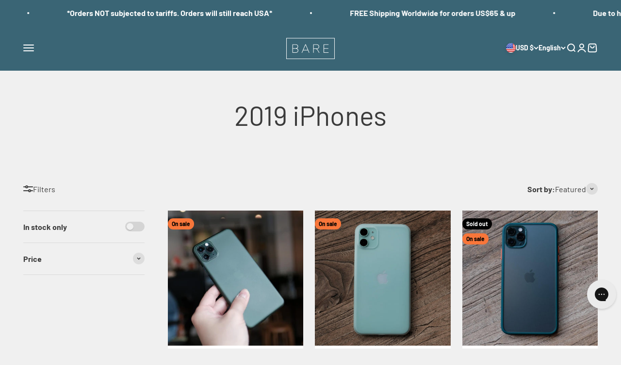

--- FILE ---
content_type: text/json
request_url: https://conf.config-security.com/model
body_size: 87
content:
{"title":"recommendation AI model (keras)","structure":"release_id=0x4c:43:52:50:70:7a:34:36:7c:4e:21:37:25:79:24:28:2f:5b:3d:3d:29:39:5f:54:38:5b:34:7a:5f;keras;wozid58skvyrxl958h5b5e7a9v0ypni2qu894ayqx9kcmjtckxm2je0bd7h2gthhvu80wed9","weights":"../weights/4c435250.h5","biases":"../biases/4c435250.h5"}